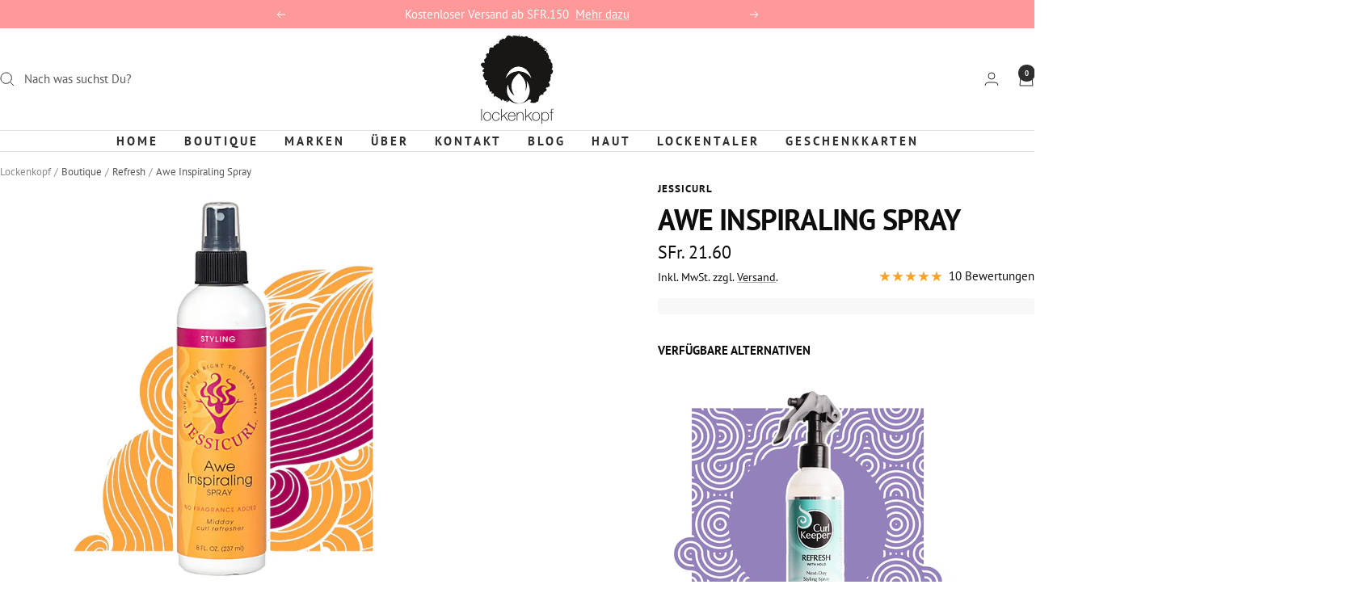

--- FILE ---
content_type: text/javascript; charset=utf-8
request_url: https://lockenkopf.ch/products/jessicurl-awe-inspiraling-spray.js
body_size: 1118
content:
{"id":2556192358480,"title":"Awe Inspiraling Spray","handle":"jessicurl-awe-inspiraling-spray","description":"\u003cp\u003eDein Locken-Auffrischer für den Tag\u003cspan class=\"Apple-converted-space\"\u003e \u003c\/span\u003e\u003c\/p\u003e\n\u003cp\u003eDer Awe Inspiraling Gel ist dein perfekter Begleiter, um Deine Locken an den Tagen nach dem Wasche oder wenn Deine Locken Ihre Form verlieren, wieder aufzufrischen. Es belebt die Locken ohne sie zu beschweren. Das Spray-Gel lässt die Locken vom Vortag wieder auferstehen.\u003cspan class=\"Apple-converted-space\"\u003e \u003c\/span\u003e\u003c\/p\u003e\n\u003cp\u003e\u003cb\u003eAnwendung: \u003c\/b\u003eDie Flasche schütteln und leicht über die Locken sprayen anschliessend Scrunchen (Anheben und zugreifen) um Deine Locken wieder zubeleben. Eine andere Anwendung ist das Spray auf den Handflächen verreiben und damit die Locken Scrunchen. Wenn Du das Gefühl hast Du brauchst etwas mehr Halt an den Tagen nach dem Waschen, nimm eine Erbsengrosse Menge von der „Confident Coils Styling Solution“ auf Deine Handfläche, spray etwas von dem Spray drauf, verreib es zwischen den Händen und scrunch Deine Locken.\u003cspan class=\"Apple-converted-space\"\u003e \u003c\/span\u003e\u003c\/p\u003e\n\u003cp\u003e\u003cb\u003eInhalt: \u003c\/b\u003e237 ml\u003c\/p\u003e\n\u003cp\u003e\u003cspan\u003e\u003cb\u003eInhaltsstoffe: \u003c\/b\u003e\u003c\/span\u003e\u003cspan\u003eNo Fragrance: Aqua (Water), Glycerin, Magnesium Sulfate, Aloe Barbadensis (Aloe Vera) Leaf Juice Powder, Simmondsia Chinensis (Jojoba) Seed Oil, Diazolidinyl Urea, Iodopropynyl Butylcarbamate\u003c\/span\u003e\u003c\/p\u003e","published_at":"2019-03-30T17:50:02+01:00","created_at":"2019-03-30T18:15:23+01:00","vendor":"Jessicurl","type":"Refresh","tags":["aloe vera","coily","curly","fine curls","Gel","kinky","ohne Protein","refresh","Styling","vegan"],"price":2160,"price_min":2160,"price_max":2160,"available":true,"price_varies":false,"compare_at_price":null,"compare_at_price_min":0,"compare_at_price_max":0,"compare_at_price_varies":false,"variants":[{"id":34936472633509,"title":"No Fragrance","option1":"No Fragrance","option2":null,"option3":null,"sku":"No Fragrance","requires_shipping":true,"taxable":true,"featured_image":null,"available":true,"name":"Awe Inspiraling Spray - No Fragrance","public_title":"No Fragrance","options":["No Fragrance"],"price":2160,"weight":280,"compare_at_price":null,"inventory_management":"shopify","barcode":"851543001111","quantity_rule":{"min":1,"max":null,"increment":1},"quantity_price_breaks":[],"requires_selling_plan":false,"selling_plan_allocations":[]},{"id":43495052804314,"title":"Citrus Lavender","option1":"Citrus Lavender","option2":null,"option3":null,"sku":"Citrus Lavendel","requires_shipping":true,"taxable":true,"featured_image":null,"available":true,"name":"Awe Inspiraling Spray - Citrus Lavender","public_title":"Citrus Lavender","options":["Citrus Lavender"],"price":2160,"weight":280,"compare_at_price":null,"inventory_management":"shopify","barcode":"851543001074","quantity_rule":{"min":1,"max":null,"increment":1},"quantity_price_breaks":[],"requires_selling_plan":false,"selling_plan_allocations":[]},{"id":34936472699045,"title":"Island Fantasy","option1":"Island Fantasy","option2":null,"option3":null,"sku":"Island Fantasy","requires_shipping":true,"taxable":true,"featured_image":null,"available":true,"name":"Awe Inspiraling Spray - Island Fantasy","public_title":"Island Fantasy","options":["Island Fantasy"],"price":2160,"weight":280,"compare_at_price":null,"inventory_management":"shopify","barcode":"851543001098","quantity_rule":{"min":1,"max":null,"increment":1},"quantity_price_breaks":[],"requires_selling_plan":false,"selling_plan_allocations":[]}],"images":["\/\/cdn.shopify.com\/s\/files\/1\/2344\/7189\/products\/jessicurl-awe-inspiraling-spray-lockenkopf-952385.jpg?v=1582384511"],"featured_image":"\/\/cdn.shopify.com\/s\/files\/1\/2344\/7189\/products\/jessicurl-awe-inspiraling-spray-lockenkopf-952385.jpg?v=1582384511","options":[{"name":"Wähle Deinen Duft","position":1,"values":["No Fragrance","Citrus Lavender","Island Fantasy"]}],"url":"\/products\/jessicurl-awe-inspiraling-spray","media":[{"alt":"Jessicurl | Awe Inspiraling Spray - lockenkopf","id":6802870468746,"position":1,"preview_image":{"aspect_ratio":1.0,"height":2048,"width":2048,"src":"https:\/\/cdn.shopify.com\/s\/files\/1\/2344\/7189\/products\/jessicurl-awe-inspiraling-spray-lockenkopf-952385.jpg?v=1582384511"},"aspect_ratio":1.0,"height":2048,"media_type":"image","src":"https:\/\/cdn.shopify.com\/s\/files\/1\/2344\/7189\/products\/jessicurl-awe-inspiraling-spray-lockenkopf-952385.jpg?v=1582384511","width":2048}],"requires_selling_plan":false,"selling_plan_groups":[]}